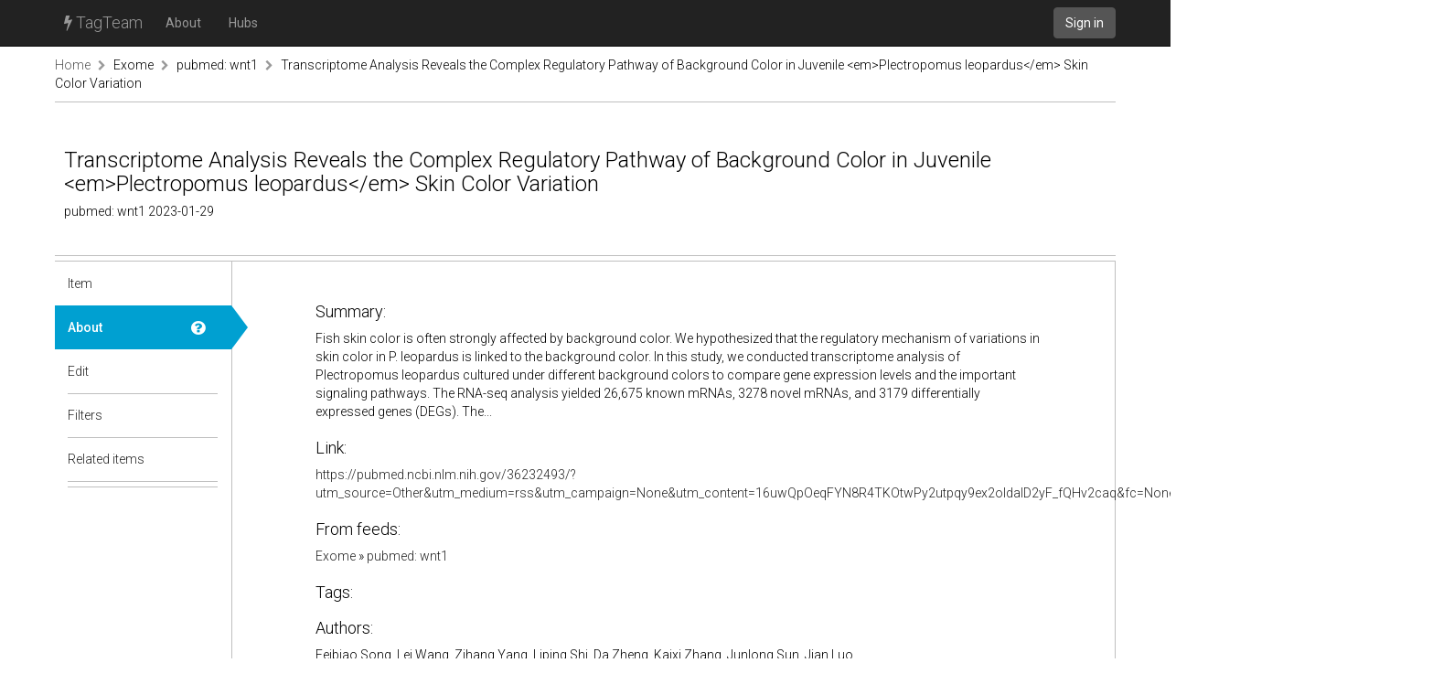

--- FILE ---
content_type: text/html; charset=utf-8
request_url: https://tagteam.harvard.edu/hub_feeds/3661/feed_items/6893128/about
body_size: 1984
content:
<!DOCTYPE html>
<html>
<head>
<meta content='text/html; charset=UTF-8' http-equiv='Content-Type'>
<title>TagTeam :: Transcriptome Analysis Reveals the Complex Regulatory Pathway of Background Color in Juvenile &lt;em&gt;Plectropomus leopardus&lt;/em&gt; Skin Color Variation - pubmed: wnt1 - Exome</title>
<link rel="stylesheet" media="all" href="/assets/application-375fcd796df15ad7d4f796334c0691a31a4c8fac1819664b77dd60ef7fcf43cc.css" />
<script src="/assets/application-484acf695101f7787c56ecb425a7e5273ace46aca1a42aa1a11bb8966171e1a8.js"></script>
<meta name="csrf-param" content="authenticity_token" />
<meta name="csrf-token" content="9+uKwSM8V/b8k1+HS9ZDbwTeOG+eO5qEemKvtN42RJXjkiUj0LLo9JBzSG3l/BzBZSFJ7oKLWNnJ5bgKQOIBjw==" />
<link href='https://tagteam.harvard.edu/humans.txt' rel='author'>
<link href='/assets/favicon-01268112cf1065007790a40900a735d0361c666768a47b37f26b03bee60656f0.png' rel='icon' type='image/png'>
</head>
<body>
<header>
<nav class='navbar navbar-inverse navbar-static-top' role='navigation'>
<div class='container'>
<div class='navbar-header'>
<button aria-controls='navbar' aria-expanded='false' class='navbar-toggle collapsed' data-target='#navbar' data-toggle='collapse' type='button'>
<span class='sr-only'>Toggle navigation</span>
<span class='icon-bar'></span>
</button>
<a class='navbar-brand' href='/'><i class="fa fa-bolt"></i> TagTeam</a>
</div>
<div class='collapse navbar-collapse' id='navbar'>
<ul class='nav navbar-nav'>
<li><a class="dialog-show" id="meta_about" href="/hubs/meta">About</a></li>
<li class=''>
<a href="/hubs">Hubs</a>
</li>
</ul>
<div class='nav navbar-nav navbar-right'>
<a class="btn btn-default navbar-btn" href="/accounts/sign_in">Sign in</a>
</div>
</div>
</div>
</nav>
</header>
<div class='container'>
<i alt="Spinner" id="spinner" style="display: none" class="fa fa-spinner fa-spin"></i>
<section class='row breadcrumbs_holder'>
<div class='breadcrumbs col-md-12'>
<a class="first item-0" href="/">Home</a> <span class="separator"><i class="fa fa-chevron-right"></i></span> <a class="item-1" href="/hubs/exome">Exome</a> <span class="separator"><i class="fa fa-chevron-right"></i></span> <a class="item-2" href="/hubs/exome/hub_feeds/3661">pubmed: wnt1</a> <span class="separator"><i class="fa fa-chevron-right"></i></span> <a class="last item-3" href="/hub_feeds/3661/feed_items/6893128">Transcriptome Analysis Reveals the Complex Regulatory Pathway of Background Color in Juvenile &lt;em&gt;Plectropomus leopardus&lt;/em&gt; Skin Color Variation</a>
</div>
</section>
<section class='row' id='notices'>

</section>
<section class='row' id='content'>
<div class='col-md-12'>
<div class='hub-header row'>
<div class='col-sm-12'>
<h1>
Transcriptome Analysis Reveals the Complex Regulatory Pathway of Background Color in Juvenile &lt;em&gt;Plectropomus leopardus&lt;/em&gt; Skin Color Variation
</h1>
<h4>
pubmed: wnt1
2023-01-29
</h4>
</div>

</div>
<div class='row hub detailed tab-layout'>
<div class='col-md-2 pill-container'>
<ul class='nav nav-pills nav-stacked'>
<li>

<a href="/hub_feeds/3661/feed_items/6893128/content">Item</a>
<div class='nav-pill-arrow'></div>
</li>
<li class='active'>
<a class="doc-control dialog-show" title="About a feed item" href="/documentations/34"><i class="fa fa-question-circle"></i></a>
<a href="/hub_feeds/3661/feed_items/6893128/about">About</a>
<div class='nav-pill-arrow'></div>
</li>
<li>

<a href="/hub_feeds/3661/feed_items/6893128/edit">Edit</a>
<div class='nav-pill-arrow'></div>
</li>
<li>
<a class="doc-control dialog-show" title="Item-level tag filters" href="/documentations/26"><i class="fa fa-question-circle"></i></a>
<a href="/hubs/exome/feed_items/6893128/tag_filters?hub_feed_id=3661">Filters</a>
<div class='nav-pill-arrow'></div>
</li>
<li class='last-of-section'>
<a class="doc-control dialog-show" title="Items related to this feed item" href="/documentations/35"><i class="fa fa-question-circle"></i></a>
<a href="/hub_feeds/3661/feed_items/6893128/related">Related items</a>
<div class='nav-pill-arrow'></div>
</li>


</ul>
</div>
<div class='col-md-10 tab-content'>
<div class='nicely-padded about-feed-item'>
<h3>Summary:</h3>
<div class='description'>
Fish skin color is often strongly affected by background color. We hypothesized that the regulatory mechanism of variations in skin color in P. leopardus is linked to the background color. In this study, we conducted transcriptome analysis of Plectropomus leopardus cultured under different background colors to compare gene expression levels and the important signaling pathways. The RNA-seq analysis yielded 26,675 known mRNAs, 3278 novel mRNAs, and 3179 differentially expressed genes (DEGs). The...
</div>
<h3>Link:</h3>
<a target="_blank" rel="nofollow" href="https://pubmed.ncbi.nlm.nih.gov/36232493/?utm_source=Other&amp;utm_medium=rss&amp;utm_campaign=None&amp;utm_content=16uwQpOeqFYN8R4TKOtwPy2utpqy9ex2oldalD2yF_fQHv2caq&amp;fc=None&amp;ff=20230129145554&amp;v=2.17.9.post6+86293ac">https://pubmed.ncbi.nlm.nih.gov/36232493/?utm_source=Other&amp;utm_medium=rss&amp;utm_campaign=None&amp;utm_content=16uwQpOeqFYN8R4TKOtwPy2utpqy9ex2oldalD2yF_fQHv2caq&amp;fc=None&amp;ff=20230129145554&amp;v=2.17.9.post6+86293ac</a>
<h3>
From feeds:
</h3>
<a href="/hubs/exome">Exome</a> » <a href="/hubs/exome/hub_feeds/3661">pubmed: wnt1</a>
<h3>Tags:</h3>

<h3>Authors:</h3>
Feibiao Song, Lei Wang, Zihang Yang, Liping Shi, Da Zheng, Kaixi Zhang, Junlong Sun, Jian Luo
<h3>Date tagged:</h3>
01/29/2023, 14:55
<h3>Date published:</h3>
10/14/2022, 06:00

</div>

</div>
</div>

</div>
</section>
</div>
<footer class='footer container'>
<div class='col-md-12'>
</div>
</footer>

</body>
</html>

